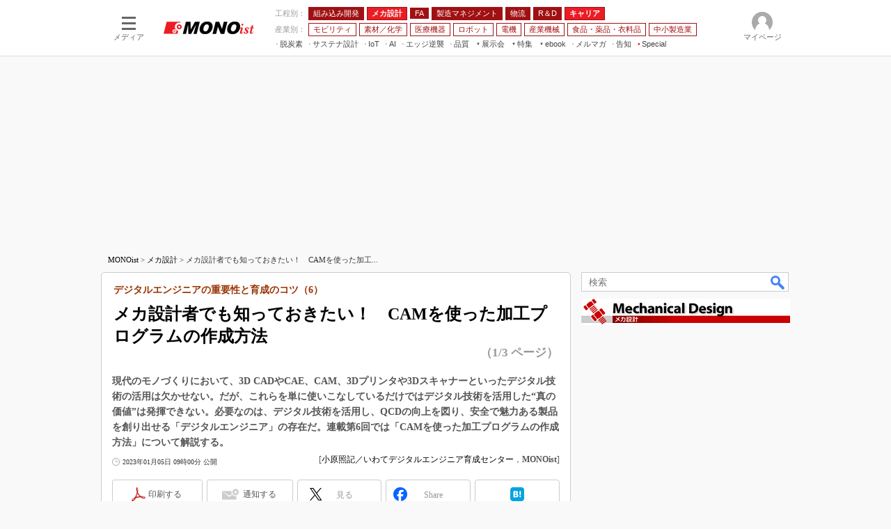

--- FILE ---
content_type: text/html; charset=utf-8
request_url: https://www.google.com/recaptcha/api2/aframe
body_size: 118
content:
<!DOCTYPE HTML><html><head><meta http-equiv="content-type" content="text/html; charset=UTF-8"></head><body><script nonce="VtgEU30Xw326kdgJT5NCbA">/** Anti-fraud and anti-abuse applications only. See google.com/recaptcha */ try{var clients={'sodar':'https://pagead2.googlesyndication.com/pagead/sodar?'};window.addEventListener("message",function(a){try{if(a.source===window.parent){var b=JSON.parse(a.data);var c=clients[b['id']];if(c){var d=document.createElement('img');d.src=c+b['params']+'&rc='+(localStorage.getItem("rc::a")?sessionStorage.getItem("rc::b"):"");window.document.body.appendChild(d);sessionStorage.setItem("rc::e",parseInt(sessionStorage.getItem("rc::e")||0)+1);localStorage.setItem("rc::h",'1769015409497');}}}catch(b){}});window.parent.postMessage("_grecaptcha_ready", "*");}catch(b){}</script></body></html>

--- FILE ---
content_type: text/javascript;charset=utf-8
request_url: https://p1cluster.cxense.com/p1.js
body_size: 117
content:
cX.library.onP1('2ekkrm0bp8fts1ssa328mgs9uk');


--- FILE ---
content_type: application/javascript; charset=utf-8
request_url: https://fundingchoicesmessages.google.com/f/AGSKWxVZSQSYCKY7ILpkqaUbIN5Y7zOgcWdOrMGJMvapT1Pms7m6rlzww4rJe9k2iAWe0R65itBDaQC3lnmC9Hgng9fDmy1k6dOTGJlqTqBosy6QTeXs36a-UPUe4B3oGYYAVOTmRusQsK6YD2wglUukuoDzW8mK_ECRMsdCegtYUGOYG3u-k2C5iqE5dMun/_/adv_vertical._rectangle_ads./ads_bg./scanscoutplugin._970x30_
body_size: -1290
content:
window['38ef1574-d9fc-4c7d-ab87-aaf27b830c8c'] = true;

--- FILE ---
content_type: text/javascript;charset=utf-8
request_url: https://id.cxense.com/public/user/id?json=%7B%22identities%22%3A%5B%7B%22type%22%3A%22ckp%22%2C%22id%22%3A%22mkoa3e70przael5z%22%7D%2C%7B%22type%22%3A%22lst%22%2C%22id%22%3A%222ekkrm0bp8fts1ssa328mgs9uk%22%7D%2C%7B%22type%22%3A%22cst%22%2C%22id%22%3A%222ekkrm0bp8fts1ssa328mgs9uk%22%7D%5D%7D&callback=cXJsonpCB10
body_size: 209
content:
/**/
cXJsonpCB10({"httpStatus":200,"response":{"userId":"cx:2pjy4jr0z1bbp2bxyqkkwpzhfz:1v3kbaphgiwcr","newUser":false}})

--- FILE ---
content_type: text/javascript;charset=utf-8
request_url: https://api.cxense.com/public/widget/data?json=%7B%22context%22%3A%7B%22referrer%22%3A%22%22%2C%22categories%22%3A%7B%22testgroup%22%3A%2228%22%7D%2C%22parameters%22%3A%5B%7B%22key%22%3A%22userState%22%2C%22value%22%3A%22anon%22%7D%2C%7B%22key%22%3A%22itm_cx_sessionid%22%2C%22value%22%3A%22%22%7D%2C%7B%22key%22%3A%22itm_window_size_w_10%22%2C%22value%22%3A%221280%22%7D%2C%7B%22key%22%3A%22itm_window_size_w_50%22%2C%22value%22%3A%221300%22%7D%2C%7B%22key%22%3A%22itm_window_size_h_10%22%2C%22value%22%3A%22720%22%7D%2C%7B%22key%22%3A%22itm_window_size_h_50%22%2C%22value%22%3A%22700%22%7D%2C%7B%22key%22%3A%22itm_dpr%22%2C%22value%22%3A%221.00%22%7D%2C%7B%22key%22%3A%22itm_adpath%22%2C%22value%22%3A%22ITmedia%2Fmn%2Farticle%2Fmecha%22%7D%2C%7B%22key%22%3A%22itm_adpath_2%22%2C%22value%22%3A%22ITmedia%22%7D%2C%7B%22key%22%3A%22itm_adpath_3%22%2C%22value%22%3A%22mn%22%7D%2C%7B%22key%22%3A%22itm_adpath_4%22%2C%22value%22%3A%22article%22%7D%2C%7B%22key%22%3A%22itm_adpath_5%22%2C%22value%22%3A%22mecha%22%7D%2C%7B%22key%22%3A%22itm_article_id%22%2C%22value%22%3A%222301%2F05%2Fnews004%22%7D%2C%7B%22key%22%3A%22itm_series_flag%22%2C%22value%22%3A%221%22%7D%2C%7B%22key%22%3A%22itm_article_page%22%2C%22value%22%3A%22multi_first%22%7D%2C%7B%22key%22%3A%22itm_subsc_flag%22%2C%22value%22%3A%221%22%7D%2C%7B%22key%22%3A%22itm_subsc_type%22%2C%22value%22%3A%22force%22%7D%2C%7B%22key%22%3A%22testGroup%22%2C%22value%22%3A%2228%22%7D%2C%7B%22key%22%3A%22newusersession%22%2C%22value%22%3A%22true%22%7D%2C%7B%22key%22%3A%22testgroup%22%2C%22value%22%3A%2228%22%7D%5D%2C%22autoRefresh%22%3Afalse%2C%22url%22%3A%22https%3A%2F%2Fmonoist.itmedia.co.jp%2Fmn%2Farticles%2F2301%2F05%2Fnews004.html%22%2C%22browserTimezone%22%3A%220%22%7D%2C%22widgetId%22%3A%225cebad56e9235803088886b2d5d74833aa5fb7d5%22%2C%22user%22%3A%7B%22ids%22%3A%7B%22usi%22%3A%22mkoa3e70przael5z%22%7D%7D%2C%22prnd%22%3A%22mkoa3e70j0h38gcz%22%7D&media=javascript&sid=1139589339878236195&widgetId=5cebad56e9235803088886b2d5d74833aa5fb7d5&resizeToContentSize=true&useSecureUrls=true&usi=mkoa3e70przael5z&rnd=1295590545&prnd=mkoa3e70j0h38gcz&tzo=0&callback=cXJsonpCB6
body_size: 5086
content:
/**/
cXJsonpCB6({"httpStatus":200,"response":{"items":[{"campaign":"11","testId":"112","type":"abTest","widgetId":"53c94d58877824c9e88c85d5de9bca322200ce40"}],"template":"<!--%\n//ver: 2022/07/20 18:00\nvar data = data || {};\n(function( dummyId ){\n    var item = data.response ? data.response.items[0] : {};\n\tvar CONTENT_LABEL = '編集部からのおしらせ';\n\tvar READ_BUTTON_LABEL = '参加する（無料）';\n\tvar CLOSE_BUTTON_LABEL = '閉じる';\n\tvar CAMPAIGN_FLAG_LABEL = 'mn-event-edgeai2024june';\n\tvar CLOSED_FLAG_SUFFIX = '_closed';\n    var COOKIE_PATH = '/mn/articles';\n\n    var CAMPAIGNS = [{\n            id: 3,\n            name: 'mn-ev-bottom'\n        },\n        {\n            id: 4,\n            name: 'mn-ev-side'\n        },\n        {\n            id: 2,\n            name: 'mn-ev-original'\n        }\n    ];\n\n    function getCampaignPattern(campaignId) {\n        var result = null;\n        for (var k in CAMPAIGNS) {\n            if (campaignId == CAMPAIGNS[k].id) {\n                result = CAMPAIGNS[k];\n            }\n        }\n        return result;\n    }\n\n    function getCCEOfferCampaign(campaignId) {\n        var result = null;\n        if (campaignId == 3) { //mn001-bottom\n            result = function () {\n                const THRESHOLD = 400;\n                var foot = document.querySelector('#masterFooter');\n                var footerThreshold  = document.body.clientHeight - foot.clientHeight - window.innerHeight;\n                var offerElement = document.createElement('aside');\n                offerElement.classList.add('cce-offers');\n                document.body.classList.add(campaignPattern.name);\n                offerElement.innerHTML = ['<div class=\"cce-offers__wrap\">',\n                    '<p>'+ CONTENT_LABEL +'</p>',\n                    '<h3><a href=\"' + item.offer_url + '\" class=\"x-cce-offer-title\">' + item.offer_title.replace(' - ITmedia Keywords', '') + '</a></h3>',\n                    '<div class=\"cce-offers__control\">',\n                    '<a href=\"' + item.offer_url + '\" class=\"cce-offers__control__open x-cce-offer-open\">'+ READ_BUTTON_LABEL +'</a>',\n                    '<button class=\"cce-offers__control__close x-cce-offer-close\">'+ CLOSE_BUTTON_LABEL +'</button>',\n                    '</div>',\n                    '</div>'\n                ].join('');\n\n                setTimeout(function () {\n                    document.querySelector('#cceOfferCampaignWidget').appendChild(offerElement);\n                    var readbtn = document.querySelector('.x-cce-offer-open');\n                    readbtn.addEventListener('click', function (ev) {\n\t\t\t\t\t\tif (typeof dataLayer != \"undefined\") dataLayer.push({'event':'itmtest_st', 'itmtest_variation': CAMPAIGN_FLAG_LABEL + '_link'} );\n                    });\n                    var titlebtn = document.querySelector('.x-cce-offer-title');\n                    titlebtn.addEventListener('click', function (ev) {\n\t\t\t\t\t\tif (typeof dataLayer != \"undefined\") dataLayer.push({'event':'itmtest_st', 'itmtest_variation': CAMPAIGN_FLAG_LABEL + '_link'} );\n                    });\n                    var closebtn = document.querySelector('.x-cce-offer-close');\n                    closebtn.addEventListener('click', function (ev) {\n                    \tdocument.querySelector('.cce-offers').classList.add('-close');\n\t\t\t\t\t\tif (typeof dataLayer != \"undefined\") dataLayer.push({'event':'itmtest_st', 'itmtest_variation': CAMPAIGN_FLAG_LABEL + '_link'} );\n\t\t\t\t\t\tdocument.cookie = CAMPAIGN_FLAG_LABEL + CLOSED_FLAG_SUFFIX + \"=1; path=\" + COOKIE_PATH + \";\";\n                    });\n\t\t\t\t\tvar isShown = false;\n                    window.addEventListener('scroll', function (ev) {\n                        const scrollY = window.scrollY || window.pageYOffset;\n\t\t\t\t\t\tif( !isShown ) {\n                            if (THRESHOLD <= scrollY) {\n                                offerElement.classList.add('-show');\n                                isShown = true;\n                            }\n\t\t\t\t\t\t} else {\n                            if( window.pageYOffset >= footerThreshold ) {\n\t\t\t\t\t\t\t\tif( offerElement.classList.contains('-show') ) {\n                                    offerElement.classList.remove('-show');\n                                    offerElement.classList.add('-hide');\n\t\t\t\t\t\t\t\t}\n                            } else if( offerElement.classList.contains('-hide') ) {\n                                offerElement.classList.add('-show');\n                                offerElement.classList.remove('-hide');\n                            }\n\t\t\t\t\t\t}\n                    });\n                }, 100);\n            }\n        } else if (campaignId == 4) { //mn001-side\n            result = function () {\n                var offerElement = document.createElement('aside');\n                offerElement.classList.add('cce-offers');\n                document.body.classList.add(campaignPattern.name);\n                offerElement.innerHTML = ['<div class=\"cce-offers__wrap\">',\n                    '<p><span>'+ CONTENT_LABEL +'</span></p>',\n                    '<h3><a href=\"'+ item.offer_url + '\" class=\"x-cce-offer-title\">' + item.offer_title.replace(' - ITmedia Keywords', '') + '</a></h3>',\n                    '<div class=\"cce-offers__control\">',\n                    '<a href=\"' + item.offer_url + '\" class=\"cce-offers__control__open x-cce-offer-open\">'+ READ_BUTTON_LABEL +'</a>',\n                    '<button class=\"cce-offers__control__close x-cce-offer-close\"></button>',\n                    '</div>',\n                    '</div>'\n                ].join('');\n\n                setTimeout( function () {\n                    document.querySelector('#colBoxSideButtonsInner').appendChild( offerElement );\n                \tvar readbtn = document.querySelector('.x-cce-offer-open');\n                \treadbtn.addEventListener('click', function (ev) {\n\t\t\t\t    \tif (typeof dataLayer != \"undefined\") dataLayer.push({'event':'itmtest_st', 'itmtest_variation': CAMPAIGN_FLAG_LABEL + '_link'} );\n                \t});\n                    var titlebtn = document.querySelector('.x-cce-offer-title');\n                    titlebtn.addEventListener('click', function (ev) {\n\t\t\t\t\t\tif (typeof dataLayer != \"undefined\") dataLayer.push({'event':'itmtest_st', 'itmtest_variation': CAMPAIGN_FLAG_LABEL + '_link'} );\n                    });\n                    var closebtn = document.querySelector('.x-cce-offer-close');\n                    closebtn.addEventListener('click', function (ev) {\n                    \tdocument.querySelector('.cce-offers').classList.add('-close');\n\t\t\t\t\t\tif (typeof dataLayer != \"undefined\") dataLayer.push({'event':'itmtest_st', 'itmtest_variation': CAMPAIGN_FLAG_LABEL + '_close-btn'} );\n\t\t\t\t\t\tdocument.cookie = CAMPAIGN_FLAG_LABEL + CLOSED_FLAG_SUFFIX + \"=1; path=\" + COOKIE_PATH + \";\";\n                        // window.removeEventListener('resize', sideColumnOfferDetector);\n                    });\n\n                    // // 表示非表示の判別フラグ\n                    const SIDE_COLUMN_OFFER_BREAKPOINT = 1336;\n                    let currentSideColumnShown = false;\n                    let overflow = false;\n                    const sideColumnOfferDetector = function( ev ) {\n                         const windowWidth = window.innerWidth;\n                         overflow = windowWidth > SIDE_COLUMN_OFFER_BREAKPOINT;\n                         if( overflow && !currentSideColumnShown) {\n\t\t\t\t\t\t\t sendCCEOfferEventData( item.campaign );\n                             currentSideColumnShown = overflow;\n                         } else if( !overflow && currentSideColumnShown ) {\n                             currentSideColumnShown = overflow;\n                         }\n                     }\n                     //window.addEventListener('resize', sideColumnOfferDetector);\n                     sideColumnOfferDetector();\n                }, 100);\n            }\n        }\n        return result || function(){};\n    }\n    var campaignPattern = getCampaignPattern(dummyId || item.campaign);\n    var entryPoint = getCCEOfferCampaign(campaignPattern.id);\n\t\n\tconst closedFlag = document.cookie.split(\";\").map(function(e){\n\t\te = e.split(\"=\");\n\t\tconst res = {};\n\t\tres[e[0].trim()] = e[1];\n\t\treturn res; \n\t}).filter(function(e){return e[CAMPAIGN_FLAG_LABEL + CLOSED_FLAG_SUFFIX] != null})[0];\n\n    if( !closedFlag ) {\n    \t//sendCCEOfferEventData( item.campaign );\n\t\tentryPoint();\n\t} else {\n\t\tif (typeof dataLayer != \"undefined\") dataLayer.push({'event':'itmtest_st', 'itmtest_variation': CAMPAIGN_FLAG_LABEL + '_canceled'} );\n\t}\n})();\n%-->","style":"/* Common */\n.cce-offers * {\n    outline: none;\n}\n\n/* MN-001 Bottom */\n@keyframes cce-offer-slide {\n    from {\n        bottom: -80px;\n    }\n\n    to {\n        bottom: 0;\n    }\n}\n\n@keyframes cce-offer-slide2 {\n    to {\n        bottom: -80px;\n    }\n    from {\n        bottom: 0;\n    }\n}\n.mn-ev-bottom .cce-offers {\n    position: fixed;\n    left: 0;\n    bottom: -80px;\n    width: 100%;\n    height: 80px;\n    background: #A01013;\n    z-index: 1000;\n    -webkit-font-smoothing: antialiased;\n}\n\n.mn-ev-bottom .cce-offers.-show {\n    -webkit-animation: cce-offer-slide 0.35s cubic-bezier(.58, -0.01, .48, 1) forwards 0s;\n    -moz-animation: cce-offer-slide 0.35s cubic-bezier(.58, -0.01, .48, 1) forwards 0s;\n    animation: cce-offer-slide 0.35s cubic-bezier(.58, -0.01, .48, 1) forwards 0s;\n}\n\n.mn-ev-bottom .cce-offers.-close, .mn-ev-bottom .cce-offers.-hide {\n    -webkit-animation: cce-offer-slide2 0.25s cubic-bezier(.58, -0.01, .48, 1) forwards 0s;\n    -moz-animation: cce-offer-slide2 0.25s cubic-bezier(.58, -0.01, .48, 1) forwards 0s;\n    animation: cce-offer-slide2 0.25s cubic-bezier(.58, -0.01, .48, 1) forwards 0s;\n    pointer-events: none;\n}\n\n.mn-ev-bottom .cce-offers__wrap {\n    width: 1280px;\n    height: 100%;\n    margin: 0 auto;\n    display: flex;\n    justify-content: flex-start;\n    flex-wrap: nowrap;\n    align-items: center;\n    color: white;\n    font-weight: bold;\n    padding: 15px;\n    box-sizing: border-box;\n}\n\n@media (max-width:1280px) {\n    .mn-ev-bottom .cce-offers__wrap {\n        width: 100%;\n    }\n}\n\n@media (max-width:1000px) {\n    .mn-ev-bottom .cce-offers__wrap p {\n        display: none;\n    }\n}\n\n.mn-ev-bottom .cce-offers__wrap p {\n    margin: 0 15px 0 0;\n    padding-right: 15px;\n    font-size: 14px;\n    white-space: nowrap;\n    line-height: 2;\n    border-right: 2px solid rgba(255,255,255,0.35);\n}\n\n.mn-ev-bottom .cce-offers__wrap h3 {\n    margin: 0 15px 0 0;\n    font-size: 18px;\n    overflow: hidden;\n    white-space: nowrap;\n    text-overflow: ellipsis;\n    width: 100%;\n    line-height: 2;\n}\n\n.mn-ev-bottom .cce-offers__wrap h3 a {\n    color: inherit;\n}\n\n.mn-ev-bottom .cce-offers__control {\n    display: flex;\n    justify-content: space-between;\n    width: 235px;\n    margin-left: auto;\n    flex: 1 0 auto;\n}\n\n.mn-ev-bottom .cce-offers__control__open,\n.mn-ev-bottom .cce-offers__control__close {\n    display: flex;\n    align-items: center;\n    justify-content: center;\n    border: 2px solid white;\n    padding: 7px 8px 6px;\n    margin: 0;\n    color: white;\n    font-weight: bold;\n    font-size: 13px;\n    min-width: 100px;\n    cursor: pointer;\n    box-sizing: border-box;\n    line-height: 1;\n}\n\n.mn-ev-bottom .cce-offers__control__open {\n    background-color: white;\n    color: #A01013 !important;\n}\n\n.mn-ev-bottom .cce-offers__control__open:hover {\n    text-decoration: none !important;\n    opacity: 0.75;\n}\n\n.mn-ev-bottom .cce-offers__control__close {\n    background-color: #A01013;\n}\n\n.mn-ev-bottom .cce-offers__control__close:hover {\n    text-decoration: none !important;\n    opacity: 0.75;\n}\n\n/* 既存スタイルの上書き調整 */\n\n\n.mn-ev-bottom #colBoxSideButtons {\n    bottom: 100px !important;\n}\n\n/* MN-001 Side */\n.mn-ev-side .cce-offers {\n    width: 165px;\n    background: #A01013;\n    left: -90px;\n    bottom: calc( 100% + 10px );\n    position: absolute;\n    border-radius: 6px;\n    -webkit-transition: opacity 0.25s cubic-bezier(.58, -0.01, .48, 1);\n    -moz-transition: opacity 0.25s cubic-bezier(.58, -0.01, .48, 1);\n    transition: opacity 0.25s cubic-bezier(.58, -0.01, .48, 1);\n    -webkit-font-smoothing: antialiased;\n}\n\n.mn-ev-side .cce-offers__wrap {\n    width: 100%;\n    height: 100%;\n    margin: 0 auto;\n    color: white;\n    font-weight: bold;\n    padding: 26px 15px 15px;\n    box-sizing: border-box;\n  \tposition: relative;\n}\n\n@media (max-width:1336px) {\n    .mn-ev-side .cce-offers__wrap {\n        display: none;\n    }\n}\n\n.mn-ev-side .cce-offers__wrap p {\n    margin: 0 0 10px 0;\n    font-size: 13px;\n    white-space: nowrap;\n    /*letter-spacing: -0.05em;*/\n  \ttext-align: center;\n    line-height: 1;\n    border-bottom: 2px solid rgba(255,255,255,0.35);\n    padding-bottom: 10px;\n}\n\n.mn-ev-side .cce-offers__wrap p span {\n    font-size: 13px;\n    /*letter-spacing: -0.05em;*/\n  \tdisplay: inline-block;\n  \tmargin: 0 -15px;\n}\n\n.mn-ev-side .cce-offers__wrap h3 {\n    margin: 0 10px 10px 0;\n    font-size: 15px;\n  \tline-height: 1.6;\n    width: 100%;\n    /*text-align: justify;\n    text-justify: inter-ideograph;\n  \tfont-feature-settings: \"palt\";*/\n}\n\n.mn-ev-side .cce-offers__wrap h3 a {\n    color: inherit;\n}\n\n.mn-ev-side .cce-offers__control {\n    display: flex;\n    justify-content: flex-end;\n    width: auto;\n    margin-left: auto;\n    flex: 1 0 auto;\n}\n\n.mn-ev-side .cce-offers__control__open {\n    display: flex;\n    align-items: center;\n    justify-content: center;\n    border: 2px solid white;\n    padding: 7px 8px 6px;\n    margin: 0;\n    color: white;\n    font-weight: bold;\n    font-size: 13px;\n    cursor: pointer;\n    box-sizing: border-box;\n    line-height: 1;\n}\n\n.mn-ev-side .cce-offers__control__open {\n    background-color: white;\n    color: #A01013 !important;\n  \twidth: 100%;\n}\n\n.mn-ev-side .cce-offers__control__close {\n    position: absolute;\n  \ttop: 3px;\n\tright: 3px;\n  \tcursor: pointer;\n  \tborder: none;\n  \tbackground: none;\n  \tcolor: white;\n  \tfont-size: 30px;\n  \twidth: 20px;\n  \theight: 20px;\n  \tbackground: url([data-uri]);\n}\n\n.mn-ev-side .cce-offers__control__open:hover, .mn-ev-side .cce-offers__control__close:hover {\n    text-decoration: none !important;\n    opacity: 0.75;\n}\n\n.mn-ev-side .cce-offers.-close {\n  \topacity: 0;\n    pointer-events: none;\n}","head":"function sendCCEOfferEventData( campaignId ) {\n   if (typeof dataLayer == \"undefined\") return false;\n  campaignId = campaignId.toString();\n  if( campaignId === '3' ) { //Bottom\n    dataLayer.push({\"event\":\"itmtest_st\", \"itmtest_variation\":\"mn-event-edgeai2024june-B\"} );\n  } else if( campaignId === '4' ) { // Side\n    dataLayer.push({\"event\":\"itmtest_st\", \"itmtest_variation\":\"mn-event-edgeai2024june\"} );\n  } else if( campaignId === '2' ) { // Original\n    dataLayer.push({\"event\":\"itmtest_st\", \"itmtest_variation\":\"mn-event-edgeai2024june-A\"} );\n  }\n}","prnd":"mkoa3e70j0h38gcz"}})

--- FILE ---
content_type: application/javascript
request_url: https://monoist.itmedia.co.jp/js/mn/article.js?date=201709271358
body_size: -35
content:
// JavaScript Document
